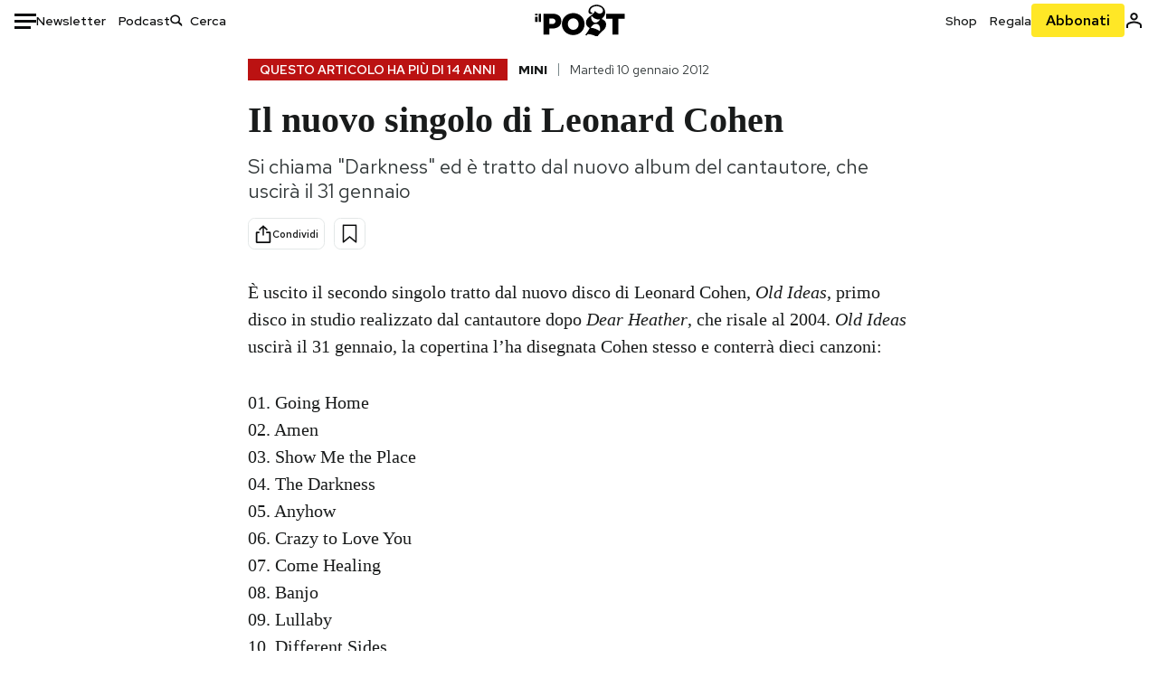

--- FILE ---
content_type: text/html; charset=utf-8
request_url: https://www.google.com/recaptcha/api2/aframe
body_size: 184
content:
<!DOCTYPE HTML><html><head><meta http-equiv="content-type" content="text/html; charset=UTF-8"></head><body><script nonce="3hIsggZQrnY4KEXCLvQgxA">/** Anti-fraud and anti-abuse applications only. See google.com/recaptcha */ try{var clients={'sodar':'https://pagead2.googlesyndication.com/pagead/sodar?'};window.addEventListener("message",function(a){try{if(a.source===window.parent){var b=JSON.parse(a.data);var c=clients[b['id']];if(c){var d=document.createElement('img');d.src=c+b['params']+'&rc='+(localStorage.getItem("rc::a")?sessionStorage.getItem("rc::b"):"");window.document.body.appendChild(d);sessionStorage.setItem("rc::e",parseInt(sessionStorage.getItem("rc::e")||0)+1);localStorage.setItem("rc::h",'1769379230558');}}}catch(b){}});window.parent.postMessage("_grecaptcha_ready", "*");}catch(b){}</script></body></html>